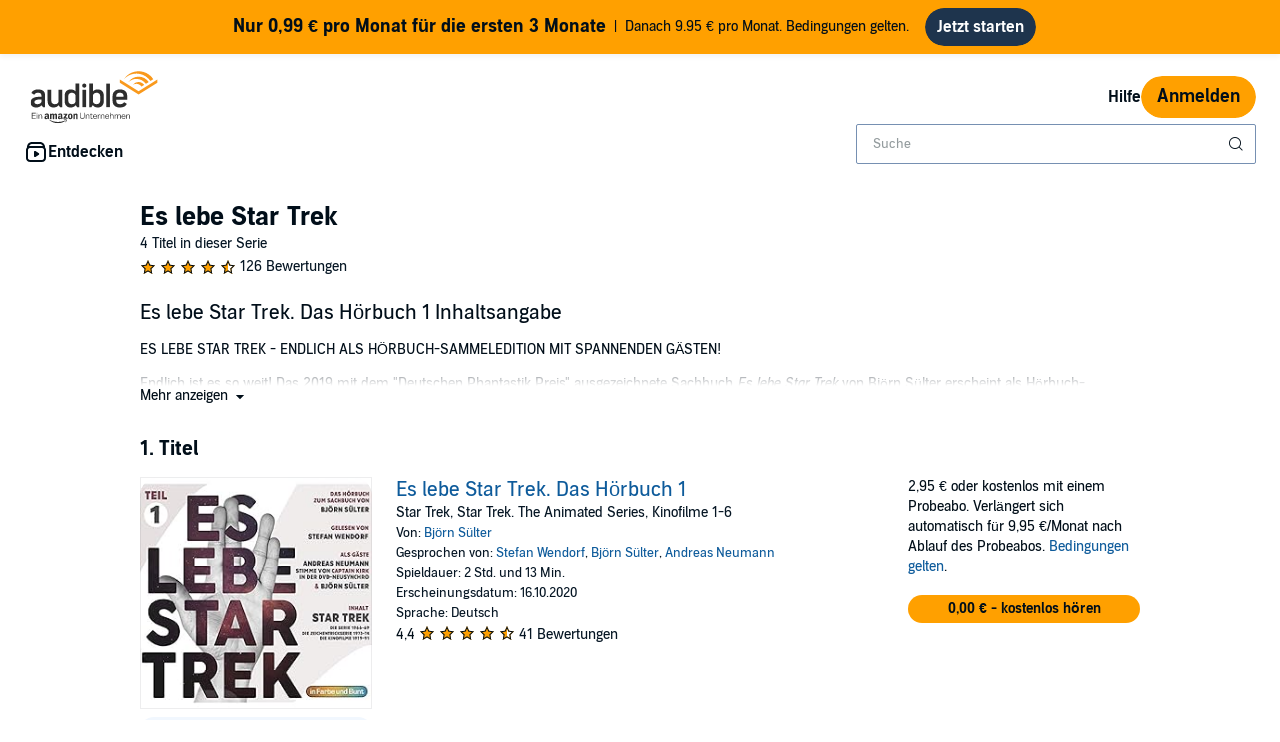

--- FILE ---
content_type: application/x-javascript
request_url: https://m.media-amazon.com/images/I/11qya9n3M-L.js?AUIClients/AudibleWebNotificationAssets
body_size: 644
content:
'use strict';(function(f){var e=window.AmazonUIPageJS||window.P,g=e._namespace||e.attributeErrors,c=g?g("AudibleWebNotificationAssets",""):e;c.guardFatal?c.guardFatal(f)(c,window):c.execute(function(){f(c,window)})})(function(f,e,g){f.when("Polyfills").execute(function(){function c(a){return(a=a.closest(".bc-expander-inactive"))?(a.classList.remove("bc-expander-inactive"),!0):!1}function h(a){a.scrollIntoView(!0)}function b(){var a;if((a=location.hash&&location.hash.replace(/^#/,""))&&(a=document.getElementById(a))&&
c(a))return setTimeout(h.bind(null,a),100),!0;if(a=(a=location.search&&location.search.match(m))&&a[1])if(a=document.getElementById(a))return c(a)?setTimeout(h.bind(null,a),100):h(a),!0;return!1}if("scrollIntoView"in HTMLElement.prototype){var m=/^\?(?:.*&)?jumpTo=([^&]*)/;"onhashchange"in e&&e.addEventListener("onhashchange",b);b()||f.when("ready").execute(b)}});"use strict";f.when("AudiblejQuery","toastMessage","refMarkers","modal").execute(function(c,f,b,m){function a(a){"undefined"===typeof _satellite?
console.log("_satellite is undefined, not sending tracking key."):_satellite.track(a)}function g(a,c){d&&"AuthLoginNotification"===d?b.post(b._isMobile()?"adbl_mw_auth_banner_dismiss":"adbl_dt_auth_banner_dismiss"):a?b.post(b.build(a,c.get(0))):b.post(b.build("audibleNotification",c.get(0)))}function h(a){var d={},f="/account/notification/hide?ref\x3d"+(a?b.build(a,l.get(0)):b.build("audibleNotification",l.get(0)));d["notification-type"]=a;c.ajax({url:f,data:d,dataType:"json",method:"POST",success:function(a){},
error:function(a,c,b){console.error(b)}})}var k=c(document),n=c(".inline-customer-notification-banner-wrapper"),l=c(".customer-notification-banner"),p=k.find('.modalTrigger [data\x3d"notificationModal"]'),d=l.find("input[name\x3d'notification-type']").val();k.on("click","#notification-banner-close-button",function(){l.hide();d&&"AuthLoginNotification"===d&&a("audible.action.authbanner.close");switch(d){case "GET_APP":h(d);break;case "LOP_SYNC":a("hideLanguageSyncBanner");h(d);break;default:g(d,l)}});
k.on("click",".inline-customer-notification-banner .bc-core-inline-alert-close",function(){n.hide();var a=n.find("input[name\x3d'notification-type']").val();g(a,n)});k.on("click",".close-notification-modal-refmarker",function(){b.post(b.build("closeNotificationModal",p.get(0)))});k.on("click",".lop-sync-banner-settings-url",function(){a("lopRedirectToSetting");var b=c(this).attr("url");e.location.href=b});c("#notification-banner-message").find("a").click(function(){d&&"AuthLoginNotification"===d&&
(a("audible.action.authbanner.signout"),b.post(b._isMobile()?"adbl_mw_signout_banner":"adbl_dt_signout_banner"))});k.ready(function(){switch(d){case "LOP_SYNC":a("showLanguageSyncBanner")}c(".notification-toast").each(function(a,b){(a=c(b).attr("data-notification-message"))&&f(a)});var b=document.getElementById("notificationModal");if(b){var e=b.classList,g=sessionStorage.getItem("migrationModalShown");e&&((e=e.contains("MIGRATION_ELIGIBLE"),e)?e&&!g&&(m.toggle(b),sessionStorage.setItem("migrationModalShown",
1)):m.toggle(b))}})})});